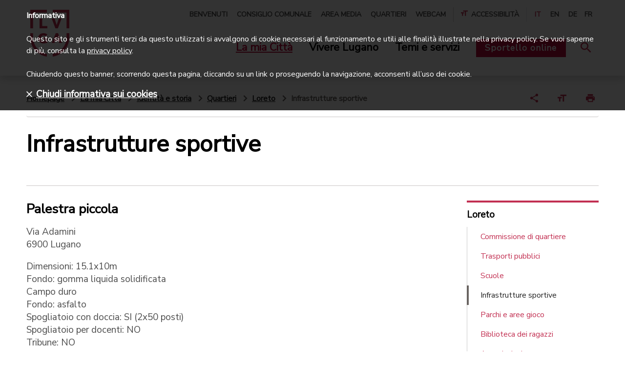

--- FILE ---
content_type: text/html;charset=UTF-8
request_url: https://www.lugano.ch/la-mia-citta/identita-e-storia/quartieri/loreto/infrastrutture-sportive.html
body_size: 11002
content:
<!doctype html>
<html lang="it">
<head>
<meta charset="utf-8">
<meta http-equiv="X-UA-Compatible" content="IE=edge,chrome=1">
<meta name="viewport" content="width=device-width, initial-scale=1">
<title>Infrastrutture sportive | lugano.ch</title>
<meta property="og:title" content="Infrastrutture sportive | lugano.ch">
<meta property="og:type" content="article">
<meta property="og:url" content="https://www.lugano.ch/la-mia-citta/identita-e-storia/quartieri/loreto/infrastrutture-sportive.html">
<meta property="og:site_name" content="lugano">
<meta property="og:description" content="">
<link rel="shortcut icon" href="/.resources/lugano/webresources/images/favicons/favicon.ico" type="image/x-icon">
<link rel="apple-touch-icon" sizes="180x180" href="/.resources/lugano/webresources/images/favicons/apple-icon-180x180.png">
<link rel="icon" type="image/png" sizes="32x32" href="/.resources/lugano/webresources/images/favicons/favicon-32x32.png">
<link rel="icon" type="image/png" sizes="16x16" href="/.resources/lugano/webresources/images/favicons/favicon-16x16.png">
<link rel="mask-icon" href="/.resources/lugano/webresources/images/favicons/safari-pinned-tab.svg" color="#C23052">
<meta name="msapplication-TileColor" content="#C23052">
<meta name="msapplication-TileImage" content="/.resources/lugano/webresources/images/favicons/ms-icon-144x144.png">
<meta name="theme-color" content="#C23052">
<meta name="msapplication-navbutton-color" content="#C23052">
<meta name="apple-mobile-web-app-status-bar-style" content="#C23052">
<meta itemprop="name" content="Infrastrutture sportive | lugano.ch">
<meta itemprop="description" content="">
<meta itemprop="image" content="">
<meta name="keywords" content="Infrastrutture sportive" />
<meta name="description" content="" />
<link rel="canonical" href="https://www.lugano.ch/la-mia-citta/identita-e-storia/quartieri/loreto/infrastrutture-sportive/">
<link rel="stylesheet" type="text/css" href="https://fonts.googleapis.com/css?family=Nunito|Nunito+Sans" media="all" />
<link rel="preload" href="/.resources/lugano/webresources/css/min/all.min~2025-10-22-10-30-10-053~cache.css" />
<link rel="stylesheet" type="text/css" href="/.resources/lugano/webresources/css/min/all.min~2025-10-22-10-30-10-053~cache.css" media="all" />
<link rel="stylesheet" type="text/css" href="/.resources/lugano/webresources/css/min/print~2025-10-22-10-30-10-057~cache.css" media="print" />
<link rel="preload" href="/.resources/lugano/webresources/js/min/all.min~2025-10-22-10-30-10-100~cache.js" />
<script src="https://maps.google.com/maps/api/js?key=AIzaSyBSEqCHHhaqvXTTXIbXfWhBFczi8mp-Fa4&amp;language=it" type="text/javascript"></script>
<script src="/.resources/lugano/webresources/js/min/jquery.min~2025-10-22-10-30-10-104~cache.js"></script>
<script>
var startPoint = "";
var contacts = new Array();
var clusterStyles = [
{
textColor: '#C23052',
url: '/.resources/lugano/webresources/images/googleMaps/markerclusterer/m1.png',
height: 59,
width: 48
}
];
var mcOptions = { zoomOnClick: true, maxZoom: 15, gridSize: 40, imagePath: "/.resources/lugano/webresources/images/googleMaps/markerclusterer/m", styles: clusterStyles };
var customIcons = {
contatto: {
icon: new google.maps.MarkerImage("/.resources/lugano/webresources/images/googleMaps/segnaposto.png", new google.maps.Size(36, 36), new google.maps.Point(0, 0), new google.maps.Point(18, 33))
}
};
</script>
<style>
@media (max-width: 1199px) {
.space-top {
padding-top: 3em;
}
.space-top-sm {
padding-top: 2em;
}
.space-top-xs {
padding-top: 1em;
}
.space-bottom-xs {
padding-bottom: 1em;
}
.space-bottom-sm {
padding-bottom: 2em;
}
.component {
margin-bottom: 3em;
}
.separator {
padding-bottom: 1.5em;
}
}
@media (max-width: 767px) {
.space-top {
padding-top: 2em;
}
.space-top-sm {
padding-top: 1.5em;
}
.space-top-xs {
padding-top: 0.75em;
}
.space-bottom-xs {
padding-bottom: 0.75em;
}
.space-bottom-sm {
padding-bottom: 1.5em;
}
.component {
margin-bottom: 2em;
}
.separator {
padding-bottom: 1em;
}
}
</style>
<!-- Google Tag Manager -->
<script>(function(w,d,s,l,i){w[l]=w[l]||[];w[l].push({'gtm.start':
new Date().getTime(),event:'gtm.js'});var f=d.getElementsByTagName(s)[0],
j=d.createElement(s),dl=l!='dataLayer'?'&l='+l:'';j.async=true;j.src=
'https://www.googletagmanager.com/gtm.js?id='+i+dl;f.parentNode.insertBefore(j,f);
})(window,document,'script','dataLayer','GTM-MQ2FWX6');</script>
<!-- End Google Tag Manager -->
<style>
@media screen and (max-width: 320px) {
.urgency {
max-height: 360px;
overflow: auto;
}
.urgency .text-xl {
font-size: 18px;
line-height: 22px;
}
.urgency .text-md p {
font-size: 16px;
line-height: 20px;
}
}
.ekko-lightbox-item .translate-page {
display: none;
}
</style>
<style>
.urgency {
z-index: 10001;
}
</style>
</head>
<body class="page">
<script type="text/javascript">
if (document.documentElement.lang == 'it') {
window.CHAT_WIDGET_CUSTOMIZATIONS = {
"title": "Chiedi all'assistente virtuale",
"description": "Risponde a domande sulla città e la sua amministrazione",
"chatButton": "Assistente",
"firstButton": "Consulenza in diretta",
"secondButton": "Chatta con l'AI",
"disclaimerText": "L'assistente virtuale può commettere errori. Considera di verificare le informazioni importanti.",
"termsText": "Termini e condizioni d'uso",
"termsUrl": "https://www.lugano.ch/chatbot/termini-condizioni-uso",
"privacyText": "Privacy policy",
"privacyUrl": "https://www.lugano.ch/chatbot/informativa-dati-personali",
"placeholderText": "Come posso aiutarti...",
"confirmationText": "Sei sicuro di voler chiudere la chat?",
"confirmationButtonText": "Chiudi chat",
"confirmationCancelButtonText": "Continua chat",
"feedbackTitle": "Condividi la tua esperienza",
"feedbackSubtitle": "Condividi la tua esperienza con il nostro chatbot.",
"feedbackRatingTitle": "Valuta l'esperienza di oggi con il chatbot.",
"feedbackDetailsLabel": "Condividi alcuni dettagli",
"feedbackSubmitButton": "Invia feedback",
"feedbackSkipButton": "Chiudi senza feedback",
"mobileNavChatbotText": "Chatbot",
"mobileNavSupportText": "Supporto",
"otherParams": {
"sidebar": {
"title": "Cerchi un altro tipo di aiuto?",
"bottomBox": {
"title": "Beta",
"description": "Il chatbot è attualmente in fase in beta. Stiamo lavorando per ottimizzare l'accuratezza delle risposte."
},
"widgets": [
{
"type": "adia",
"title": "Video consulenza",
"description": "Parla con il servizio di consulenza della Città di Lugano in diretta video",
"url": "https://lugano.adia.tv/",
"target": "_blank",
"onlineText": "Consulente online",
"offlineText": "Nessun consulente disponibile"
},
{
"type": "box",
"title": "I consigli di cittadini esperti",
"description": "Chatta con dei cittadini volontari per avere dei consigli pratici su come vivere bene Lugano",
"url": "https://chat.guuru.com/mylugano-ch?locale=it",
"target": "_blank"
},
{
"type": "link",
"title": "Vai alle Domande frequenti",
"url": "https://www.lugano.ch/contatti/faq",
"target": "_blank"
}
]
}
},
"language": "it"
};
}
if (document.documentElement.lang == 'en') {
window.CHAT_WIDGET_CUSTOMIZATIONS = {
"title": "Ask the virtual assistant",
"description": "Answers questions about the city and its administration",
"chatButton": "Assistant",
"firstButton": "Live consultation",
"secondButton": "Chat with the AI",
"disclaimerText": "The virtual assistant may make mistakes. Consider verifying important information.",
"termsText": "Terms and conditions",
"termsUrl": "https://www.lugano.ch/en/chatbot/termini-condizioni-uso",
"privacyText": "Privacy policy",
"privacyUrl": "https://www.lugano.ch/en/chatbot/informativa-dati-personali",
"placeholderText": "How can I help you...",
"confirmationText": "Are you sure you want to close the chat?",
"confirmationButtonText": "Close chat",
"confirmationCancelButtonText": "Continue chat",
"feedbackTitle": "Share your experience",
"feedbackSubtitle": "Share your experience with our chatbot.",
"feedbackRatingTitle": "Evaluate today's experience with the chatbot.",
"feedbackDetailsLabel": "Share some details",
"feedbackSubmitButton": "Submit survey",
"feedbackSkipButton": "Close without feedback",
"mobileNavChatbotText": "Chatbot",
"mobileNavSupportText": "Support",
"otherParams": {
"sidebar": {
"title": "Looking for a different kind of help?",
"bottomBox": {
"title": "Beta",
"description": "The chatbot is currently in beta. We are working to improve the accuracy of its responses."
},
"widgets": [
{
"type": "adia",
"title": "Video consultation",
"description": "Talk to the City of Lugano's consultation service via live video.",
"url": "https://lugano.adia.tv/",
"target": "_blank",
"onlineText": "Consultant available",
"offlineText": "Consultant not available"
},
{
"type": "box",
"title": "Tips from Experienced Citizens",
"description": "Chat with volunteer citizens to get practical tips on how to live well in Lugano.",
"url": "https://chat.guuru.com/mylugano-ch?locale=en",
"target": "_blank"
},
{
"type": "link",
"title": "Go to the Frequently Asked Questions",
"url": "https://www.lugano.ch/en/contatti/faq",
"target": "_blank"
}
]
}
},
"language": "en"
};
}
if (document.documentElement.lang == 'de') {
window.CHAT_WIDGET_CUSTOMIZATIONS = {
"title": "Frag den virtuellen Assistenten",
"description": "Antworten auf Fragen über die Stadt und ihre Verwaltung",
"chatButton": "Assistent",
"firstButton": "Live-Beratung",
"secondButton": "Chatten Sie mit KI",
"disclaimerText": "Der virtuelle Assistent kann Fehler machen. Überprüfen Sie wichtige Informationen.",
"termsText": "Nutzungsbedingungen",
"termsUrl": "https://www.lugano.ch/de/chatbot/termini-condizioni-uso",
"privacyText": "Datenschutzrichtlinie",
"privacyUrl": "https://www.lugano.ch/de/chatbot/informativa-dati-personali",
"placeholderText": "Wie kann ich Ihnen helfen...",
"confirmationText": "Sind Sie sicher, dass Sie den Chat schließen möchten?",
"confirmationButtonText": "Chat schließen",
"confirmationCancelButtonText": "Chat fortsetzen",
"feedbackTitle": "Teilen Sie Ihre Erfahrung",
"feedbackSubtitle": "Teilen Sie Ihre Erfahrung mit unserem Chatbot.",
"feedbackRatingTitle": "Bewerten Sie Ihre heutige Erfahrung mit dem Chatbot.",
"feedbackDetailsLabel": "Teilen Sie einige Details",
"feedbackSubmitButton": "Feedback senden",
"feedbackSkipButton": "Ohne Feedback schließen",
"mobileNavChatbotText": "Chatbot",
"mobileNavSupportText": "Support",
"otherParams": {
"sidebar": {
"title": "Suchen Sie eine andere Art von Hilfe?",
"bottomBox": {
"title": "Beta",
"description": "Der Chatbot befindet sich derzeit in der Beta-Phase. Wir arbeiten daran, die Genauigkeit der Antworten zu optimieren."
},
"widgets": [
{
"type": "adia",
"title": "Videoberatung",
"description": "Sprechen Sie mit dem Beratungsdienst der Stadt Lugano im Live-Video",
"url": "https://lugano.adia.tv/",
"target": "_blank",
"onlineText": "Berater online",
"offlineText": "Kein Berater verfügbar"
},
{
"type": "box",
"title": "Tipps von erfahrenen Bürgern",
"description": "Chatten Sie mit freiwilligen Bürgern, um praktische Ratschläge zu erhalten, wie Sie Lugano gut erleben können",
"url": "https://chat.guuru.com/mylugano-ch?locale=de",
"target": "_blank"
},
{
"type": "link",
"title": "Zu den Häufig gestellten Fragen",
"url": "https://www.lugano.ch/de/contatti/faq",
"target": "_blank"
}
]
}
},
"language": "de"
};
}
if (document.documentElement.lang == 'fr') {
window.CHAT_WIDGET_CUSTOMIZATIONS = {
"title": "Demande à l'assistant virtuel",
"description": "Réponses aux questions sur la ville et son administration",
"chatButton": "Assistant",
"firstButton": "Consultation en direct",
"secondButton": "Chattez avec l'IA",
"disclaimerText": "L'assistant virtuel peut commettre des erreurs. Pensez à vérifier les informations importantes.",
"termsText": "Conditions d'utilisation",
"termsUrl": "https://www.lugano.ch/fr/chatbot/termini-condizioni-uso",
"privacyText": "Politique de confidentialité",
"privacyUrl": "https://www.lugano.ch/fr/chatbot/informativa-dati-personali",
"placeholderText": "Comment puis-je vous aider...",
"confirmationText": "Êtes-vous sûr de vouloir fermer le chat?",
"confirmationButtonText": "Fermer le chat",
"confirmationCancelButtonText": "Continuer le chat",
"feedbackTitle": "Partagez votre expérience",
"feedbackSubtitle": "Partagez votre expérience avec notre chatbot.",
"feedbackRatingTitle": "Évaluez votre expérience d'aujourd'hui avec le chatbot.",
"feedbackDetailsLabel": "Partagez quelques détails",
"feedbackSubmitButton": "Envoyer le feedback",
"feedbackSkipButton": "Fermer sans feedback",
"mobileNavChatbotText": "Chatbot",
"mobileNavSupportText": "Assistance",
"otherParams": {
"sidebar": {
"title": "Vous cherchez un autre type d'aide?",
"bottomBox": {
"title": "Beta",
"description": "Le chatbot est actuellement en phase bêta. Nous travaillons pour optimiser la précision des réponses."
},
"widgets": [
{
"type": "adia",
"title": "Consultation vidéo",
"description": "Parlez avec le service de consultation de la Ville de Lugano en direct vidéo",
"url": "https://lugano.adia.tv/",
"target": "_blank",
"onlineText": "Consultant en ligne",
"offlineText": "Aucun consultant disponible"
},
{
"type": "box",
"title": "Les conseils de citoyens experts",
"description": "Chattez avec des citoyens volontaires pour obtenir des conseils pratiques sur comment bien vivre à Lugano",
"url": "https://chat.guuru.com/mylugano-ch?locale=fr",
"target": "_blank"
},
{
"type": "link",
"title": "Aller à la Foire aux questions",
"url": "https://www.lugano.ch/fr/contatti/faq",
"target": "_blank"
}
]
}
},
"language": "fr"
};
}
</script>
<script type="text/javascript" src="https://mylugano.app/original/js/lugano-chat-widget.js"></script>
<!-- Google Tag Manager (noscript) -->
<noscript><iframe src="https://www.googletagmanager.com/ns.html?id=GTM-MQ2FWX6"
height="0" width="0" style="display:none;visibility:hidden"></iframe></noscript>
<!-- End Google Tag Manager (noscript) -->
<nav id="menu" class="mm-menu d-none">
<ul>
<li><a href="/" title="Città di Lugano">Città di Lugano</a></li>
<li>
<a href="#" title="La mia Città">La mia Città</a>
<ul class="Vertical">
<li>
<a href="/la-mia-citta/amministrazione.html" title="Amministrazione">Amministrazione</a>
<ul class="Vertical">
<li>
<a href="/la-mia-citta/amministrazione/municipio.html" title="Municipio">Municipio</a>
</li>
<li>
<a href="/la-mia-citta/amministrazione/dicasteri-divisioni.html" title="Dicasteri e divisioni">Dicasteri e divisioni</a>
</li>
<li>
<a href="/la-mia-citta/amministrazione/albo-comunale.html" title="Albo comunale">Albo comunale</a>
</li>
<li>
<a href="/la-mia-citta/amministrazione/evoluzione-finanziaria.html" title="Evoluzione finanziaria">Evoluzione finanziaria</a>
</li>
<li>
<a href="/la-mia-citta/amministrazione/legislazione.html" title="Legislazione">Legislazione</a>
</li>
<li>
<a href="/la-mia-citta/amministrazione/Elezioni-e-votazioni.html" title="Elezioni e votazioni">Elezioni e votazioni</a>
</li>
<li>
<a href="/la-mia-citta/amministrazione/firma-elettronica.html" title="Firma elettronica">Firma elettronica</a>
</li>
</ul>
</li>
<li>
<a href="/la-mia-citta/sportelli-in-citta.html" title="Sportelli in città">Sportelli in città</a>
<ul class="Vertical">
<li>
<a href="/la-mia-citta/sportelli-in-citta/puntocitta.html" title="Puntocittà">Puntocittà</a>
</li>
<li>
<a href="/la-mia-citta/sportelli-in-citta/ufficio-stato-civile.html" title="Ufficio dello stato civile">Ufficio dello stato civile</a>
</li>
<li>
<a href="/la-mia-citta/sportelli-in-citta/Sportelli-Polizia.html" title="Sportelli Polizia">Sportelli Polizia</a>
</li>
<li>
<a href="/la-mia-citta/sportelli-in-citta/sportello-contribuzioni.html" title="Sportello contribuzioni">Sportello contribuzioni</a>
</li>
<li>
<a href="/la-mia-citta/sportelli-in-citta/uis-ufficio-intervento-sociale.html" title="Ufficio intervento sociale">Ufficio intervento sociale</a>
</li>
<li>
<a href="/la-mia-citta/sportelli-in-citta/accompagnamento-sociale.html" title="Accompagnamento sociale">Accompagnamento sociale</a>
</li>
<li>
<a href="/la-mia-citta/sportelli-in-citta/curatele.html" title="Curatele">Curatele</a>
</li>
<li>
<a href="/la-mia-citta/sportelli-in-citta/agenzia-avs.html" title="Agenzia AVS">Agenzia AVS</a>
</li>
<li>
<a href="/la-mia-citta/sportelli-in-citta/sportello-edilizia-privata.html" title="Sportello edilizia privata">Sportello edilizia privata</a>
</li>
<li>
<a href="/la-mia-citta/sportelli-in-citta/ufficio-conciliazione.html" title="Ufficio di conciliazione in materia di locazione">Ufficio di conciliazione in materia di locazione</a>
</li>
<li>
<a href="/la-mia-citta/sportelli-in-citta/sportello-energia.html" title="Sportello energia">Sportello energia</a>
</li>
<li>
<a href="/la-mia-citta/sportelli-in-citta/aziende-industriali-lugano.html" title="AIL-Aziende Industriali Lugano">AIL-Aziende Industriali Lugano</a>
</li>
</ul>
</li>
<li>
<a href="/la-mia-citta/la-citta-si-racconta.html" title="La città si racconta">La città si racconta</a>
<ul class="Vertical">
<li>
<a href="/la-mia-citta/la-citta-si-racconta/progetti.html" title="Progetti">Progetti</a>
</li>
<li>
<a href="/la-mia-citta/la-citta-si-racconta/campagne.html" title="Campagne">Campagne</a>
</li>
<li>
<a href="/la-mia-citta/la-citta-si-racconta/dati-statistiche.html" title="Dati e statistiche">Dati e statistiche</a>
</li>
<li>
<a href="/la-mia-citta/la-citta-si-racconta/storie-e-rubriche.html" title="Storie e rubriche">Storie e rubriche</a>
</li>
</ul>
</li>
<li>
<a href="/la-mia-citta/identita-e-storia.html" title="Identità e storia">Identità e storia</a>
<ul class="Vertical">
<li>
<a href="/la-mia-citta/identita-e-storia/visione-e-valori.html" title="Visione e valori">Visione e valori</a>
</li>
<li>
<a href="/la-mia-citta/identita-e-storia/corporate-identity.html" title="Corporate Identity">Corporate Identity</a>
</li>
<li>
<a href="/la-mia-citta/identita-e-storia/innovazione-digitale.html" title="Innovazione digitale">Innovazione digitale</a>
</li>
<li>
<a href="/la-mia-citta/identita-e-storia/riconoscimenti.html" title="Label e riconoscimenti">Label e riconoscimenti</a>
</li>
<li>
<a href="/la-mia-citta/identita-e-storia/storia.html" title="Storia">Storia</a>
</li>
<li>
<a href="/la-mia-citta/identita-e-storia/quartieri.html" title="Quartieri">Quartieri</a>
</li>
<li>
<a href="/la-mia-citta/identita-e-storia/patriziati.html" title="Patriziati">Patriziati</a>
</li>
<li>
<a href="/la-mia-citta/identita-e-storia/corpo-volontari.html" title="Corpo volontari luganesi">Corpo volontari luganesi</a>
</li>
</ul>
</li>
</ul>
</li>
<li>
<a href="#" title="Vivere Lugano">Vivere Lugano</a>
<ul class="Vertical">
<li>
<a href="/vivere-lugano/cultura-e-tempo-libero.html" title="Cultura e tempo libero">Cultura e tempo libero</a>
<ul class="Vertical">
<li>
<a href="/vivere-lugano/cultura-e-tempo-libero/centri-culturali.html" title="Centri culturali">Centri culturali</a>
</li>
<li>
<a href="/vivere-lugano/cultura-e-tempo-libero/musei.html" title="Musei">Musei</a>
</li>
<li>
<a href="/vivere-lugano/cultura-e-tempo-libero/biblioteche.html" title="Biblioteche">Biblioteche</a>
</li>
<li>
<a href="/vivere-lugano/cultura-e-tempo-libero/lidi-e-piscine.html" title="Lidi e piscine">Lidi e piscine</a>
</li>
<li>
<a href="/vivere-lugano/cultura-e-tempo-libero/parchi-aree-gioco.html" title="Parchi e aree gioco">Parchi e aree gioco</a>
</li>
<li>
<a href="/vivere-lugano/cultura-e-tempo-libero/mercati-mercatini.html" title="Mercati e mercatini">Mercati e mercatini</a>
</li>
<li>
<a href="/vivere-lugano/cultura-e-tempo-libero/mylugano.html" title="MyLugano">MyLugano</a>
</li>
<li>
<a href="/vivere-lugano/cultura-e-tempo-libero/turismo.html" title="Turismo">Turismo</a>
</li>
<li>
<a href="/vivere-lugano/cultura-e-tempo-libero/associazioni.html" title="Associazioni">Associazioni</a>
</li>
</ul>
</li>
<li>
<a href="/vivere-lugano/eventi.html" title="Eventi">Eventi</a>
<ul class="Vertical">
<li>
<a href="/vivere-lugano/eventi/LuganoEventi.html" title="Lugano Eventi">Lugano Eventi</a>
</li>
<li>
<a href="/vivere-lugano/eventi/sagre-quartiere.html" title="Sagre di quartiere">Sagre di quartiere</a>
</li>
<li>
<a href="/vivere-lugano/eventi/fiere.html" title="Fiere">Fiere</a>
</li>
<li>
<a href="/vivere-lugano/eventi/organizzare-evento.html" title="Organizzare un evento">Organizzare un evento</a>
</li>
<li>
<a href="/vivere-lugano/eventi/affitto-spazi-eventi.html" title="Affitto spazi per eventi">Affitto spazi per eventi</a>
</li>
<li>
<a href="/vivere-lugano/eventi/cerimonie.html" title="Cerimonie">Cerimonie</a>
</li>
<li>
<a href="/vivere-lugano/eventi/attivita-congressuale.html" title="Attività congressuale">Attività congressuale</a>
</li>
</ul>
</li>
<li>
<a href="/vivere-lugano/sport.html" title="Sport">Sport</a>
<ul class="Vertical">
<li>
<a href="/vivere-lugano/sport/infrastrutture-sportive.html" title="Infrastrutture sportive">Infrastrutture sportive</a>
</li>
<li>
<a href="/vivere-lugano/sport/societa-sportive.html" title="Società sportive">Società sportive</a>
</li>
<li>
<a href="/vivere-lugano/sport/manifestazioni-sportive.html" title="Manifestazioni sportive">Manifestazioni sportive</a>
</li>
</ul>
</li>
<li>
<a href="/vivere-lugano/muoversi-lugano.html" title="Muoversi a Lugano">Muoversi a Lugano</a>
<ul class="Vertical">
<li>
<a href="/vivere-lugano/muoversi-lugano/posteggi.html" title="Posteggi">Posteggi</a>
</li>
<li>
<a href="/vivere-lugano/muoversi-lugano/lugano-a-piedi.html" title="Lugano a piedi">Lugano a piedi</a>
</li>
<li>
<a href="/vivere-lugano/muoversi-lugano/bicicletta.html" title="Bicicletta">Bicicletta</a>
</li>
<li>
<a href="/vivere-lugano/muoversi-lugano/auto.html" title="Auto">Auto</a>
</li>
<li>
<a href="/vivere-lugano/muoversi-lugano/biglietti-offerte.html" title="Biglietti e offerte">Biglietti e offerte</a>
</li>
<li>
<a href="/vivere-lugano/muoversi-lugano/mobilita-aziendale.html" title="Mobilità aziendale">Mobilità aziendale</a>
</li>
<li>
<a href="/vivere-lugano/muoversi-lugano/arrivare-a-lugano.html" title="Arrivare a Lugano">Arrivare a Lugano</a>
</li>
<li>
<a href="/vivere-lugano/muoversi-lugano/trasporti-pubblici.html" title="Trasporti pubblici">Trasporti pubblici</a>
</li>
</ul>
</li>
</ul>
</li>
<li>
<a href="#" title="Temi e servizi">Temi e servizi</a>
<ul class="Vertical">
<li>
<a href="/temi-servizi/sociale.html" title="Sociale">Sociale</a>
<ul class="Vertical">
<li>
<a href="/temi-servizi/sociale/prestazioni-sociali.html" title="Prestazioni sociali">Prestazioni sociali</a>
</li>
<li>
<a href="/temi-servizi/sociale/prevenzione.html" title="Prevenzione">Prevenzione</a>
</li>
<li>
<a href="/temi-servizi/sociale/sostegno-finanziario.html" title="Sostegno finanziario">Sostegno finanziario</a>
</li>
<li>
<a href="/temi-servizi/sociale/associazioni-sociale.html" title="Associazioni">Associazioni</a>
</li>
<li>
<a href="/temi-servizi/sociale/volontariato.html" title="Volontariato">Volontariato</a>
</li>
<li>
<a href="/temi-servizi/sociale/disabili.html" title="Disabili">Disabili</a>
</li>
<li>
<a href="/temi-servizi/sociale/famiglie-ragazzi.html" title="Famiglie e ragazzi">Famiglie e ragazzi</a>
</li>
<li>
<a href="/temi-servizi/sociale/anziani.html" title="Anziani">Anziani</a>
</li>
<li>
<a href="/temi-servizi/sociale/stranieri.html" title="Stranieri">Stranieri</a>
</li>
</ul>
</li>
<li>
<a href="/temi-servizi/scuola-formazione.html" title="Scuole e formazione">Scuole e formazione</a>
<ul class="Vertical">
<li>
<a href="/temi-servizi/scuola-formazione/studiare-lugano.html" title="Studiare a Lugano">Studiare a Lugano</a>
</li>
<li>
<a href="/temi-servizi/scuola-formazione/calendario-scolastico.html" title="Calendario scolastico">Calendario scolastico</a>
</li>
<li>
<a href="/temi-servizi/scuola-formazione/scuole.html" title="Scuole">Scuole</a>
</li>
<li>
<a href="/temi-servizi/scuola-formazione/mensa-attivita-extrascolastiche.html" title="Mensa e attività extrascolastiche">Mensa e attività extrascolastiche</a>
</li>
<li>
<a href="/temi-servizi/scuola-formazione/apprendistato.html" title="Apprendistato">Apprendistato</a>
</li>
<li>
<a href="/temi-servizi/scuola-formazione/sostegno-studio.html" title="Sostegno allo studio">Sostegno allo studio</a>
</li>
<li>
<a href="/temi-servizi/scuola-formazione/orientamento-formativo.html" title="Orientamento formativo">Orientamento formativo</a>
</li>
<li>
<a href="/temi-servizi/scuola-formazione/stage.html" title="Stage">Stage</a>
</li>
</ul>
</li>
<li>
<a href="/temi-servizi/lavoro-e-impresa.html" title="Lavoro e impresa">Lavoro e impresa</a>
<ul class="Vertical">
<li>
<a href="/temi-servizi/lavoro-e-impresa/concorsi-pubblici-posti-lavoro.html" title="Concorsi di lavoro">Concorsi di lavoro</a>
</li>
<li>
<a href="/temi-servizi/lavoro-e-impresa/trovare-lavoro.html" title="Trovare lavoro">Trovare lavoro</a>
</li>
<li>
<a href="/temi-servizi/lavoro-e-impresa/concorsi-per-aziende.html" title="Concorsi per aziende">Concorsi per aziende</a>
</li>
<li>
<a href="/temi-servizi/lavoro-e-impresa/imprese.html" title="Imprese">Imprese</a>
</li>
<li>
<a href="/temi-servizi/lavoro-e-impresa/fatture.html" title="Fatture">Fatture</a>
</li>
<li>
<a href="/temi-servizi/lavoro-e-impresa/ricerca-preselezione-personale.html" title="Ricerca di personale">Ricerca di personale</a>
</li>
<li>
<a href="/temi-servizi/lavoro-e-impresa/imposte.html" title="Imposte">Imposte</a>
</li>
</ul>
</li>
<li>
<a href="/temi-servizi/salute-sicurezza.html" title="Salute e sicurezza">Salute e sicurezza</a>
<ul class="Vertical">
<li>
<a href="/temi-servizi/salute-sicurezza/polizia.html" title="Polizia">Polizia</a>
</li>
<li>
<a href="/temi-servizi/salute-sicurezza/Corpo-civici-pompieri.html" title="Corpo civici pompieri">Corpo civici pompieri</a>
</li>
<li>
<a href="/temi-servizi/salute-sicurezza/salvataggio-acqua.html" title="Salvataggio in acqua">Salvataggio in acqua</a>
</li>
<li>
<a href="/temi-servizi/salute-sicurezza/violenza-domestica.html" title="Violenza domestica">Violenza domestica</a>
</li>
<li>
<a href="/temi-servizi/salute-sicurezza/misure-prevenzione.html" title="Misure di prevenzione">Misure di prevenzione</a>
</li>
<li>
<a href="/temi-servizi/salute-sicurezza/educazione-stradale.html" title="Educazione stradale">Educazione stradale</a>
</li>
<li>
<a href="/temi-servizi/salute-sicurezza/salute.html" title="Salute">Salute</a>
</li>
</ul>
</li>
<li>
<a href="/temi-servizi/territorio-e-mobilita.html" title="Territorio e mobilità">Territorio e mobilità</a>
<ul class="Vertical">
<li>
<a href="/temi-servizi/territorio-e-mobilita/pianificazione.html" title="Pianificazione">Pianificazione</a>
</li>
<li>
<a href="/temi-servizi/territorio-e-mobilita/mobilita.html" title="Mobilità">Mobilità</a>
</li>
<li>
<a href="/temi-servizi/territorio-e-mobilita/edilizia.html" title="Edilizia">Edilizia</a>
</li>
</ul>
</li>
<li>
<a href="/temi-servizi/energia-ambiente.html" title="Energia e ambiente">Energia e ambiente</a>
<ul class="Vertical">
<li>
<a href="/temi-servizi/energia-ambiente/energia.html" title="Energia">Energia</a>
</li>
<li>
<a href="/temi-servizi/energia-ambiente/citta-verde.html" title="Città verde">Città verde</a>
</li>
<li>
<a href="/temi-servizi/energia-ambiente/rifiuti.html" title="Rifiuti">Rifiuti</a>
</li>
<li>
<a href="/temi-servizi/energia-ambiente/dati-ambientali.html" title="Dati ambientali">Dati ambientali</a>
</li>
</ul>
</li>
</ul>
</li>
<li class="mm-button-container">
<a class="servizi d-inline-block" href="https://egov.lugano.ch" target="_blank" title="Sportello online">Sportello online</a>
</li>
<li class="li-meta-nav"><a href="/benvenuti.html" title="Benvenuti">Benvenuti</a></li>
<li class="li-meta-nav"><a href="/consiglio-comunale.html" title="Consiglio comunale">Consiglio comunale</a></li>
<li class="li-meta-nav"><a href="/area-stampa.html" title="Area media">Area media</a></li>
<li class="li-meta-nav"><a href="/la-mia-citta/identita-e-storia/quartieri.html" title="Quartieri">Quartieri</a></li>
<li class="li-meta-nav"><a href="/webcam.html" title="Webcam">Webcam</a></li>
<li id="mm-selection" class="meta-nav w-100 d-none"></li>
<li class="li-meta-nav language-nav mt-4">
<a class="text-center color-red" title="italiano">IT</a>
<a class="text-center" href="/en/la-mia-citta/identita-e-storia/quartieri/loreto/infrastrutture-sportive.html" title="english">EN</a>
<a class="text-center" href="/de/la-mia-citta/identita-e-storia/quartieri/loreto/infrastrutture-sportive.html" title="deutsch">DE</a>
<a class="text-center" href="/fr/la-mia-citta/identita-e-storia/quartieri/loreto/infrastrutture-sportive.html" title="français">FR</a>
</li>
</ul>
</nav>
<div>
<div id="search-mobile" class="fixed-top background-white w-100 d-none search-layer">
<div class="container large-container search-bar">
<h4>Cerca nel sito</h4>
<form class="d-flex window-xs-2" action="/tools/search-results.html" method="get">
<input type="hidden" name="category" value="">
<input type="text" name="search_text" placeholder="Servizi, argomenti, luoghi...">
<button class="btn small d-none d-md-inline-block" type="submit"><i class="icon-search color-white"></i>Cerca</button>
<button class="btn text-center d-md-none color-white" type="submit"><i class="icon-search color-white p-0 fa-2x"></i></button>
</form>
</div>
</div>
<header class="fixed-top transition-fast background-white shadow">
<nav class="main-nav">
<div class="container large-container">
<div class="d-flex justify-content-lg-between justify-content-xl-between align-items-center">
<div class="container-logos">
<a href="/" title="Città di Lugano"><span class="ico-comunelugano color-red position-absolute"></span></a>
<button class="hamburger hamburger--collapse d-lg-none" type="button">
<span class="hamburger-box">
<span class="hamburger-inner"></span>
</span>
</button>
<a class="icon-search-link hide-print" href="#" title="Cerca"><span class="icon-search color-red float-right"></span></a>
</div>
<div class="d-none d-lg-block d-xl-block hide-print">
<div class="d-flex justify-content-end">
<ul class="meta-nav list-unstyled my-0 text-right float-none">
<li class="d-inline-block">
<a href="/benvenuti.html" title="Benvenuti">Benvenuti</a></li>
<li class="d-inline-block">
<a href="/consiglio-comunale.html" title="Consiglio comunale">Consiglio comunale</a></li>
<li class="d-inline-block">
<a href="/area-stampa.html" title="Area media">Area media</a></li>
<li class="d-inline-block">
<a href="/la-mia-citta/identita-e-storia/quartieri.html" title="Quartieri">Quartieri</a></li>
<li class="d-inline-block">
<a href="/webcam.html" title="Webcam">Webcam</a></li>
<li class="d-inline-block accessibily"><a class="pr-0" href="#" title="Accessibilit&agrave;"><span class="ico-format-size color-red"></span><span class="title">Accessibilit&agrave;</span></a></li>
</ul> <ul class="meta-nav language-nav list-unstyled my-0 text-right float-none">
<li class="d-inline-block border-left pl-3 ml-0"><a class="color-red" title="italiano">it</a></li>
<li class="d-inline-block"><a href="/en/la-mia-citta/identita-e-storia/quartieri/loreto/infrastrutture-sportive.html" title="english">en</a></li>
<li class="d-inline-block"><a href="/de/la-mia-citta/identita-e-storia/quartieri/loreto/infrastrutture-sportive.html" title="deutsch">de</a></li>
<li class="d-inline-block"><a href="/fr/la-mia-citta/identita-e-storia/quartieri/loreto/infrastrutture-sportive.html" title="français">fr</a></li>
</ul>
</div>
<ul class="main-menu list-unstyled my-0 text-right yamm">
<li class="d-inline-block level-1 active dropdown yamm-fw">
<a class="dropdown-title" href="/la-mia-citta.html" title="La mia Città"><span>La mia Città</span></a>
<div class="dropdown-menu">
<div class="container large-container">
<div class="text-right mb-sm">
<a href="#" class="close-dropdown color-red" title="Chiudi"><strong>Chiudi<span class="icon ico-clear d-inline-block"></span></strong></a>
</div>
<div class="row">
<div class="col-6">
<div class="mb-sm pt-sm border-top1">
<div class="row">
<div class="col-6">
<a class="arrow-menu" href="/la-mia-citta/amministrazione.html" title="Amministrazione"><h3>Amministrazione<span class="icon ico-chevron-right"></span></h3></a>
</div>
<div class="col-6">
<ul class="list-unstyled">
<li>
<a href="/la-mia-citta/amministrazione/municipio.html" title="Municipio">Municipio</a>
</li>
<li>
<a href="/la-mia-citta/amministrazione/dicasteri-divisioni.html" title="Dicasteri e divisioni">Dicasteri e divisioni</a>
</li>
<li>
<a href="/la-mia-citta/amministrazione/albo-comunale.html" title="Albo comunale">Albo comunale</a>
</li>
<li>
<a href="/la-mia-citta/amministrazione/evoluzione-finanziaria.html" title="Evoluzione finanziaria">Evoluzione finanziaria</a>
</li>
<li>
<a href="/la-mia-citta/amministrazione/legislazione.html" title="Legislazione">Legislazione</a>
</li>
<li>
<a href="/la-mia-citta/amministrazione/Elezioni-e-votazioni.html" title="Elezioni e votazioni">Elezioni e votazioni</a>
</li>
<li>
<a href="/la-mia-citta/amministrazione/firma-elettronica.html" title="Firma elettronica">Firma elettronica</a>
</li>
</ul>
</div>
</div>
</div>
</div>
<div class="col-6">
<div class="mb-sm pt-sm border-top1">
<div class="row">
<div class="col-6">
<a class="arrow-menu" href="/la-mia-citta/sportelli-in-citta.html" title="Sportelli in città"><h3>Sportelli in città<span class="icon ico-chevron-right"></span></h3></a>
</div>
<div class="col-6">
<ul class="list-unstyled">
<li>
<a href="/la-mia-citta/sportelli-in-citta/puntocitta.html" title="Puntocittà">Puntocittà</a>
</li>
<li>
<a href="/la-mia-citta/sportelli-in-citta/ufficio-stato-civile.html" title="Ufficio dello stato civile">Ufficio dello stato civile</a>
</li>
<li>
<a href="/la-mia-citta/sportelli-in-citta/Sportelli-Polizia.html" title="Sportelli Polizia">Sportelli Polizia</a>
</li>
<li>
<a href="/la-mia-citta/sportelli-in-citta/sportello-contribuzioni.html" title="Sportello contribuzioni">Sportello contribuzioni</a>
</li>
<li>
<a href="/la-mia-citta/sportelli-in-citta/uis-ufficio-intervento-sociale.html" title="Ufficio intervento sociale">Ufficio intervento sociale</a>
</li>
<li>
<a href="/la-mia-citta/sportelli-in-citta/accompagnamento-sociale.html" title="Accompagnamento sociale">Accompagnamento sociale</a>
</li>
<li>
<a href="/la-mia-citta/sportelli-in-citta/curatele.html" title="Curatele">Curatele</a>
</li>
<li>
<a href="/la-mia-citta/sportelli-in-citta/agenzia-avs.html" title="Agenzia AVS">Agenzia AVS</a>
</li>
<li>
<a href="/la-mia-citta/sportelli-in-citta/sportello-edilizia-privata.html" title="Sportello edilizia privata">Sportello edilizia privata</a>
</li>
<li>
<a href="/la-mia-citta/sportelli-in-citta/ufficio-conciliazione.html" title="Ufficio di conciliazione in materia di locazione">Ufficio di conciliazione in materia di locazione</a>
</li>
<li>
<a href="/la-mia-citta/sportelli-in-citta/sportello-energia.html" title="Sportello energia">Sportello energia</a>
</li>
<li>
<a href="/la-mia-citta/sportelli-in-citta/aziende-industriali-lugano.html" title="AIL-Aziende Industriali Lugano">AIL-Aziende Industriali Lugano</a>
</li>
</ul>
</div>
</div>
</div>
</div>
<div class="col-6">
<div class="mb-sm pt-sm border-top1">
<div class="row">
<div class="col-6">
<a class="arrow-menu" href="/la-mia-citta/la-citta-si-racconta.html" title="La città si racconta"><h3>La città si racconta<span class="icon ico-chevron-right"></span></h3></a>
</div>
<div class="col-6">
<ul class="list-unstyled">
<li>
<a href="/la-mia-citta/la-citta-si-racconta/progetti.html" title="Progetti">Progetti</a>
</li>
<li>
<a href="/la-mia-citta/la-citta-si-racconta/campagne.html" title="Campagne">Campagne</a>
</li>
<li>
<a href="/la-mia-citta/la-citta-si-racconta/dati-statistiche.html" title="Dati e statistiche">Dati e statistiche</a>
</li>
<li>
<a href="/la-mia-citta/la-citta-si-racconta/storie-e-rubriche.html" title="Storie e rubriche">Storie e rubriche</a>
</li>
</ul>
</div>
</div>
</div>
</div>
<div class="col-6">
<div class="mb-sm pt-sm border-top1">
<div class="row">
<div class="col-6">
<a class="arrow-menu" href="/la-mia-citta/identita-e-storia.html" title="Identità e storia"><h3>Identità e storia<span class="icon ico-chevron-right"></span></h3></a>
</div>
<div class="col-6">
<ul class="list-unstyled">
<li>
<a href="/la-mia-citta/identita-e-storia/visione-e-valori.html" title="Visione e valori">Visione e valori</a>
</li>
<li>
<a href="/la-mia-citta/identita-e-storia/corporate-identity.html" title="Corporate Identity">Corporate Identity</a>
</li>
<li>
<a href="/la-mia-citta/identita-e-storia/innovazione-digitale.html" title="Innovazione digitale">Innovazione digitale</a>
</li>
<li>
<a href="/la-mia-citta/identita-e-storia/riconoscimenti.html" title="Label e riconoscimenti">Label e riconoscimenti</a>
</li>
<li>
<a href="/la-mia-citta/identita-e-storia/storia.html" title="Storia">Storia</a>
</li>
<li>
<a class="active" href="/la-mia-citta/identita-e-storia/quartieri.html" title="Quartieri">Quartieri</a>
</li>
<li>
<a href="/la-mia-citta/identita-e-storia/patriziati.html" title="Patriziati">Patriziati</a>
</li>
<li>
<a href="/la-mia-citta/identita-e-storia/corpo-volontari.html" title="Corpo volontari luganesi">Corpo volontari luganesi</a>
</li>
</ul>
</div>
</div>
</div>
</div>
</div>
</div>
</div>
</li>
<li class="d-inline-block level-1 dropdown yamm-fw">
<a class="dropdown-title" href="/vivere-lugano.html" title="Vivere Lugano"><span>Vivere Lugano</span></a>
<div class="dropdown-menu">
<div class="container large-container">
<div class="text-right mb-sm">
<a href="#" class="close-dropdown color-red" title="Chiudi"><strong>Chiudi<span class="icon ico-clear d-inline-block"></span></strong></a>
</div>
<div class="row">
<div class="col-6">
<div class="mb-sm pt-sm border-top1">
<div class="row">
<div class="col-6">
<a class="arrow-menu" href="/vivere-lugano/cultura-e-tempo-libero.html" title="Cultura e tempo libero"><h3>Cultura e tempo libero<span class="icon ico-chevron-right"></span></h3></a>
</div>
<div class="col-6">
<ul class="list-unstyled">
<li>
<a href="/vivere-lugano/cultura-e-tempo-libero/centri-culturali.html" title="Centri culturali">Centri culturali</a>
</li>
<li>
<a href="/vivere-lugano/cultura-e-tempo-libero/musei.html" title="Musei">Musei</a>
</li>
<li>
<a href="/vivere-lugano/cultura-e-tempo-libero/biblioteche.html" title="Biblioteche">Biblioteche</a>
</li>
<li>
<a href="/vivere-lugano/cultura-e-tempo-libero/lidi-e-piscine.html" title="Lidi e piscine">Lidi e piscine</a>
</li>
<li>
<a href="/vivere-lugano/cultura-e-tempo-libero/parchi-aree-gioco.html" title="Parchi e aree gioco">Parchi e aree gioco</a>
</li>
<li>
<a href="/vivere-lugano/cultura-e-tempo-libero/mercati-mercatini.html" title="Mercati e mercatini">Mercati e mercatini</a>
</li>
<li>
<a href="/vivere-lugano/cultura-e-tempo-libero/mylugano.html" title="MyLugano">MyLugano</a>
</li>
<li>
<a href="/vivere-lugano/cultura-e-tempo-libero/turismo.html" title="Turismo">Turismo</a>
</li>
<li>
<a href="/vivere-lugano/cultura-e-tempo-libero/associazioni.html" title="Associazioni">Associazioni</a>
</li>
</ul>
</div>
</div>
</div>
</div>
<div class="col-6">
<div class="mb-sm pt-sm border-top1">
<div class="row">
<div class="col-6">
<a class="arrow-menu" href="/vivere-lugano/eventi.html" title="Eventi"><h3>Eventi<span class="icon ico-chevron-right"></span></h3></a>
</div>
<div class="col-6">
<ul class="list-unstyled">
<li>
<a href="/vivere-lugano/eventi/LuganoEventi.html" title="Lugano Eventi">Lugano Eventi</a>
</li>
<li>
<a href="/vivere-lugano/eventi/sagre-quartiere.html" title="Sagre di quartiere">Sagre di quartiere</a>
</li>
<li>
<a href="/vivere-lugano/eventi/fiere.html" title="Fiere">Fiere</a>
</li>
<li>
<a href="/vivere-lugano/eventi/organizzare-evento.html" title="Organizzare un evento">Organizzare un evento</a>
</li>
<li>
<a href="/vivere-lugano/eventi/affitto-spazi-eventi.html" title="Affitto spazi per eventi">Affitto spazi per eventi</a>
</li>
<li>
<a href="/vivere-lugano/eventi/cerimonie.html" title="Cerimonie">Cerimonie</a>
</li>
<li>
<a href="/vivere-lugano/eventi/attivita-congressuale.html" title="Attività congressuale">Attività congressuale</a>
</li>
</ul>
</div>
</div>
</div>
</div>
<div class="col-6">
<div class="mb-sm pt-sm border-top1">
<div class="row">
<div class="col-6">
<a class="arrow-menu" href="/vivere-lugano/sport.html" title="Sport"><h3>Sport<span class="icon ico-chevron-right"></span></h3></a>
</div>
<div class="col-6">
<ul class="list-unstyled">
<li>
<a href="/vivere-lugano/sport/infrastrutture-sportive.html" title="Infrastrutture sportive">Infrastrutture sportive</a>
</li>
<li>
<a href="/vivere-lugano/sport/societa-sportive.html" title="Società sportive">Società sportive</a>
</li>
<li>
<a href="/vivere-lugano/sport/manifestazioni-sportive.html" title="Manifestazioni sportive">Manifestazioni sportive</a>
</li>
</ul>
</div>
</div>
</div>
</div>
<div class="col-6">
<div class="mb-sm pt-sm border-top1">
<div class="row">
<div class="col-6">
<a class="arrow-menu" href="/vivere-lugano/muoversi-lugano.html" title="Muoversi a Lugano"><h3>Muoversi a Lugano<span class="icon ico-chevron-right"></span></h3></a>
</div>
<div class="col-6">
<ul class="list-unstyled">
<li>
<a href="/vivere-lugano/muoversi-lugano/posteggi.html" title="Posteggi">Posteggi</a>
</li>
<li>
<a href="/vivere-lugano/muoversi-lugano/lugano-a-piedi.html" title="Lugano a piedi">Lugano a piedi</a>
</li>
<li>
<a href="/vivere-lugano/muoversi-lugano/bicicletta.html" title="Bicicletta">Bicicletta</a>
</li>
<li>
<a href="/vivere-lugano/muoversi-lugano/auto.html" title="Auto">Auto</a>
</li>
<li>
<a href="/vivere-lugano/muoversi-lugano/biglietti-offerte.html" title="Biglietti e offerte">Biglietti e offerte</a>
</li>
<li>
<a href="/vivere-lugano/muoversi-lugano/mobilita-aziendale.html" title="Mobilità aziendale">Mobilità aziendale</a>
</li>
<li>
<a href="/vivere-lugano/muoversi-lugano/arrivare-a-lugano.html" title="Arrivare a Lugano">Arrivare a Lugano</a>
</li>
<li>
<a href="/vivere-lugano/muoversi-lugano/trasporti-pubblici.html" title="Trasporti pubblici">Trasporti pubblici</a>
</li>
</ul>
</div>
</div>
</div>
</div>
</div>
</div>
</div>
</li>
<li class="d-inline-block level-1 dropdown yamm-fw">
<a class="dropdown-title" href="/temi-servizi.html" title="Temi e servizi"><span>Temi e servizi</span></a>
<div class="dropdown-menu">
<div class="container large-container">
<div class="text-right mb-sm">
<a href="#" class="close-dropdown color-red" title="Chiudi"><strong>Chiudi<span class="icon ico-clear d-inline-block"></span></strong></a>
</div>
<div class="row">
<div class="col-6">
<div class="mb-sm pt-sm border-top1">
<div class="row">
<div class="col-6">
<a class="arrow-menu" href="/temi-servizi/sociale.html" title="Sociale"><h3>Sociale<span class="icon ico-chevron-right"></span></h3></a>
</div>
<div class="col-6">
<ul class="list-unstyled">
<li>
<a href="/temi-servizi/sociale/prestazioni-sociali.html" title="Prestazioni sociali">Prestazioni sociali</a>
</li>
<li>
<a href="/temi-servizi/sociale/prevenzione.html" title="Prevenzione">Prevenzione</a>
</li>
<li>
<a href="/temi-servizi/sociale/sostegno-finanziario.html" title="Sostegno finanziario">Sostegno finanziario</a>
</li>
<li>
<a href="/temi-servizi/sociale/associazioni-sociale.html" title="Associazioni">Associazioni</a>
</li>
<li>
<a href="/temi-servizi/sociale/volontariato.html" title="Volontariato">Volontariato</a>
</li>
<li>
<a href="/temi-servizi/sociale/disabili.html" title="Disabili">Disabili</a>
</li>
<li>
<a href="/temi-servizi/sociale/famiglie-ragazzi.html" title="Famiglie e ragazzi">Famiglie e ragazzi</a>
</li>
<li>
<a href="/temi-servizi/sociale/anziani.html" title="Anziani">Anziani</a>
</li>
<li>
<a href="/temi-servizi/sociale/stranieri.html" title="Stranieri">Stranieri</a>
</li>
</ul>
</div>
</div>
</div>
</div>
<div class="col-6">
<div class="mb-sm pt-sm border-top1">
<div class="row">
<div class="col-6">
<a class="arrow-menu" href="/temi-servizi/scuola-formazione.html" title="Scuole e formazione"><h3>Scuole e formazione<span class="icon ico-chevron-right"></span></h3></a>
</div>
<div class="col-6">
<ul class="list-unstyled">
<li>
<a href="/temi-servizi/scuola-formazione/studiare-lugano.html" title="Studiare a Lugano">Studiare a Lugano</a>
</li>
<li>
<a href="/temi-servizi/scuola-formazione/calendario-scolastico.html" title="Calendario scolastico">Calendario scolastico</a>
</li>
<li>
<a href="/temi-servizi/scuola-formazione/scuole.html" title="Scuole">Scuole</a>
</li>
<li>
<a href="/temi-servizi/scuola-formazione/mensa-attivita-extrascolastiche.html" title="Mensa e attività extrascolastiche">Mensa e attività extrascolastiche</a>
</li>
<li>
<a href="/temi-servizi/scuola-formazione/apprendistato.html" title="Apprendistato">Apprendistato</a>
</li>
<li>
<a href="/temi-servizi/scuola-formazione/sostegno-studio.html" title="Sostegno allo studio">Sostegno allo studio</a>
</li>
<li>
<a href="/temi-servizi/scuola-formazione/orientamento-formativo.html" title="Orientamento formativo">Orientamento formativo</a>
</li>
<li>
<a href="/temi-servizi/scuola-formazione/stage.html" title="Stage">Stage</a>
</li>
</ul>
</div>
</div>
</div>
</div>
<div class="col-6">
<div class="mb-sm pt-sm border-top1">
<div class="row">
<div class="col-6">
<a class="arrow-menu" href="/temi-servizi/lavoro-e-impresa.html" title="Lavoro e impresa"><h3>Lavoro e impresa<span class="icon ico-chevron-right"></span></h3></a>
</div>
<div class="col-6">
<ul class="list-unstyled">
<li>
<a href="/temi-servizi/lavoro-e-impresa/concorsi-pubblici-posti-lavoro.html" title="Concorsi di lavoro">Concorsi di lavoro</a>
</li>
<li>
<a href="/temi-servizi/lavoro-e-impresa/trovare-lavoro.html" title="Trovare lavoro">Trovare lavoro</a>
</li>
<li>
<a href="/temi-servizi/lavoro-e-impresa/concorsi-per-aziende.html" title="Concorsi per aziende">Concorsi per aziende</a>
</li>
<li>
<a href="/temi-servizi/lavoro-e-impresa/imprese.html" title="Imprese">Imprese</a>
</li>
<li>
<a href="/temi-servizi/lavoro-e-impresa/fatture.html" title="Fatture">Fatture</a>
</li>
<li>
<a href="/temi-servizi/lavoro-e-impresa/ricerca-preselezione-personale.html" title="Ricerca di personale">Ricerca di personale</a>
</li>
<li>
<a href="/temi-servizi/lavoro-e-impresa/imposte.html" title="Imposte">Imposte</a>
</li>
</ul>
</div>
</div>
</div>
</div>
<div class="col-6">
<div class="mb-sm pt-sm border-top1">
<div class="row">
<div class="col-6">
<a class="arrow-menu" href="/temi-servizi/salute-sicurezza.html" title="Salute e sicurezza"><h3>Salute e sicurezza<span class="icon ico-chevron-right"></span></h3></a>
</div>
<div class="col-6">
<ul class="list-unstyled">
<li>
<a href="/temi-servizi/salute-sicurezza/polizia.html" title="Polizia">Polizia</a>
</li>
<li>
<a href="/temi-servizi/salute-sicurezza/Corpo-civici-pompieri.html" title="Corpo civici pompieri">Corpo civici pompieri</a>
</li>
<li>
<a href="/temi-servizi/salute-sicurezza/salvataggio-acqua.html" title="Salvataggio in acqua">Salvataggio in acqua</a>
</li>
<li>
<a href="/temi-servizi/salute-sicurezza/violenza-domestica.html" title="Violenza domestica">Violenza domestica</a>
</li>
<li>
<a href="/temi-servizi/salute-sicurezza/misure-prevenzione.html" title="Misure di prevenzione">Misure di prevenzione</a>
</li>
<li>
<a href="/temi-servizi/salute-sicurezza/educazione-stradale.html" title="Educazione stradale">Educazione stradale</a>
</li>
<li>
<a href="/temi-servizi/salute-sicurezza/salute.html" title="Salute">Salute</a>
</li>
</ul>
</div>
</div>
</div>
</div>
<div class="col-6">
<div class="mb-sm pt-sm border-top1">
<div class="row">
<div class="col-6">
<a class="arrow-menu" href="/temi-servizi/territorio-e-mobilita.html" title="Territorio e mobilità"><h3>Territorio e mobilità<span class="icon ico-chevron-right"></span></h3></a>
</div>
<div class="col-6">
<ul class="list-unstyled">
<li>
<a href="/temi-servizi/territorio-e-mobilita/pianificazione.html" title="Pianificazione">Pianificazione</a>
</li>
<li>
<a href="/temi-servizi/territorio-e-mobilita/mobilita.html" title="Mobilità">Mobilità</a>
</li>
<li>
<a href="/temi-servizi/territorio-e-mobilita/edilizia.html" title="Edilizia">Edilizia</a>
</li>
</ul>
</div>
</div>
</div>
</div>
<div class="col-6">
<div class="mb-sm pt-sm border-top1">
<div class="row">
<div class="col-6">
<a class="arrow-menu" href="/temi-servizi/energia-ambiente.html" title="Energia e ambiente"><h3>Energia e ambiente<span class="icon ico-chevron-right"></span></h3></a>
</div>
<div class="col-6">
<ul class="list-unstyled">
<li>
<a href="/temi-servizi/energia-ambiente/energia.html" title="Energia">Energia</a>
</li>
<li>
<a href="/temi-servizi/energia-ambiente/citta-verde.html" title="Città verde">Città verde</a>
</li>
<li>
<a href="/temi-servizi/energia-ambiente/rifiuti.html" title="Rifiuti">Rifiuti</a>
</li>
<li>
<a href="/temi-servizi/energia-ambiente/dati-ambientali.html" title="Dati ambientali">Dati ambientali</a>
</li>
</ul>
</div>
</div>
</div>
</div>
</div>
</div>
</div>
</li>
<li class="d-inline-block">
<a href="https://egov.lugano.ch" target="_blank" title="Sportello online" class="servizi">Sportello online</a></li>
<li class="d-inline-block dropdown yamm-fw no-arrow search-layer hide-print" id="search-desktop">
<a class="d-inline-block icon-search-link dropdown-title" href="#" title="Cerca">&nbsp;
<span class="icon-search color-red float-right"></span>
<span class="icon ico-clear color-red float-right" style="display: none;"></span>
</a>
<div class="dropdown-menu">
<div class="container large-container search-bar">
<h4>Cerca nel sito</h4>
<form class="d-flex" action="/tools/search-results.html" method="get">
<input type="hidden" name="category" value="">
<input type="text" name="search_text" placeholder="Servizi, argomenti, luoghi...">
<button class="btn small color-white" type="submit"><i class="icon-search color-white"></i>Cerca</button>
</form>
</div>
</div>
</li>
</ul>
</div>
</div>
</div>
</nav>
</header>
<script>
$(function() {
$(".search-layer .chips").click(function() {
event.preventDefault();
var value = $(this).data("value");
if (!$(this).hasClass("active")) {
$(this).closest(".search-layer").find("input[name='category']").val(value);
} else {
$(this).closest(".search-layer").find("input[name='category']").val("");
$(this).closest(".search-layer").find(".chips").removeClass("active");
}
$(this).closest(".search-layer").find("form").submit();
return false;
});
$(".search-layer button").click(function() {
event.preventDefault();
$(this).closest(".search-layer").find("input[name='category']").val("");
$(this).closest(".search-layer").find("form").submit();
return false;
});
});
</script>
<div id="main-container">
<div id="data-language">
<div class="container large-container separator">
<div class="separator">
<nav class="breadcrumb space-top-sm has-languages">
<div class="d-flex w-100 align-items-center">
<div class="col-10 col-md-9 col-lg-8 col-xl-8 p-0">
<ul class="bread list-unstyled">
<li data-index="0" class="bread-item text">
<a href="/" title="Homepage">
Homepage
</a>
</li>
<li data-index="1" class="bread-item text no-link">
<a title="La mia Città">
La mia Città
</a>
</li>
<li data-index="2" class="bread-item text">
<a href="/la-mia-citta/identita-e-storia.html" title="Identità e storia">
Identità e storia
</a>
</li>
<li data-index="3" class="bread-item text">
<a href="/la-mia-citta/identita-e-storia/quartieri.html" title="Quartieri">
Quartieri
</a>
</li>
<li data-index="4" class="bread-item text">
<a href="/la-mia-citta/identita-e-storia/quartieri/loreto.html" title="Loreto">
Loreto
</a>
</li>
<li class="bread-item active text" aria-current="page">Infrastrutture sportive</li>
</ul>
</div>
<div class="col-2 col-md-3 col-lg-4 col-xl-4 p-0">
<ul class="bread-act list-unstyled">
<li class="bread-act-item text dropdown">
<a href="" id="dropdown-social-bread" title="" class="share-btn" data-toggle="dropdown">
<span class="ico-share"></span>
</a>
<ul class="dropdown-menu dropdown-menu-right text-left" aria-labelledby="dropdown-social-bread">
<li><a href="#" class="copy-location" title="Copia link"><span class="ico-link color-red mt-1"></span>Copia link</a></li>
</ul>
</li>
<li class="bread-act-item text d-none d-md-inline-block">
<a href="#" title="Accessibilit&agrave;" class="accessibily">
<span class="ico-format-size"></span>
</a>
</li>
<li class="bread-act-item text d-none d-md-inline-block">
<a href="#" title="Stampa" class="command-print">
<span class="ico-print"></span>
</a>
</li>
</ul>
</div>
</div>
</nav>
</div> <div class="row">
<div class="col-12 col-md-12">
<div class="mb-md">
<div class="col-12 col-md-9 pl-0 pr-0">
<h1 class="mb-2">Infrastrutture sportive</h1>
</div>
</div>
</div> </div>
</div>
<div role="main">
<div class="container large-container pb-md">
<div class="border-top1">
</div>
</div>
<div class="container large-container">
<div class="">
<div class="row">
<div class="col-12 col-lg-9 pr-lg-content ">
<div class="component">
<div class="text-md text-fck">
<h3> Palestra piccola</h3>
<p>Via Adamini<br />
6900 Lugano</p>
<p>Dimensioni: 15.1x10m<br />
Fondo: gomma liquida solidificata<br />
Campo duro<br />
Fondo: asfalto<br />
Spogliatoio con doccia: SI (2x50 posti)<br />
Spogliatoio per docenti: NO<br />
Tribune: NO</p>
<div class="clearfix"></div>
</div>
<div>
<ul class="list-unstyled link-list aside">
<li><a class="external text-md" href="https://goo.gl/maps/Xxt3aWzVrXQgz4qd9" target="_blank" title="Guarda su Google Maps"><span>Guarda su Google Maps</span></a></li>
</ul>
</div>
</div>
<div class="component">
<div class="text-md text-fck">
<h3>Campo da calcio</h3>
<p>Via Tassino<br />
6900 Lugano</p>
<p>Fondo: sintetico</p>
<div class="clearfix"></div>
</div>
<div>
<ul class="list-unstyled link-list aside">
<li><a class="external text-md" href="https://goo.gl/maps/g4v6pbkHHDSqSZPaA" target="_blank" title="Guarda su Google Maps"><span>Guarda su Google Maps</span></a></li>
</ul>
</div>
</div>
<div class="component">
<div class="text-md text-fck">
<figure class="toBottom position-relative">
<img class="img-fluid" src="/dam/jcr:1769c111-886f-4e61-9baa-d37eecfa10e3/campetto-calcio-loreto.jpg" alt="Campetto di calcio area Tassino inferiore - @ Alessandro Rabaglio" style="">
</figure>
<div class="clearfix"></div>
</div>
</div>
</div>
<div class="col-12 col-lg-3">
<div class="row hide-print">
<div class="col-12 col-md-6 col-lg-12">
<div class="mb-md">
<div class="voice-list-container text">
<div class="title"><h5>Loreto</h5></div>
<ul class="voice-list list-unstyled">
<li>
<a href="/la-mia-citta/identita-e-storia/quartieri/loreto/commissioni-di-quartiere.html" title="Commissione di quartiere">
Commissione di quartiere
</a>
</li>
<li>
<a href="/la-mia-citta/identita-e-storia/quartieri/loreto/trasporti.html" title="Trasporti pubblici">
Trasporti pubblici
</a>
</li>
<li>
<a href="/la-mia-citta/identita-e-storia/quartieri/loreto/scuole.html" title="Scuole">
Scuole
</a>
</li>
<li class="active">
<a href="/la-mia-citta/identita-e-storia/quartieri/loreto/infrastrutture-sportive.html" title="Infrastrutture sportive">
Infrastrutture sportive
</a>
</li>
<li>
<a href="/la-mia-citta/identita-e-storia/quartieri/loreto/parchi-aree-gioco.html" title="Parchi e aree gioco">
Parchi e aree gioco
</a>
</li>
<li>
<a href="/la-mia-citta/identita-e-storia/quartieri/loreto/biblioteca-ragazzi.html" title="Biblioteca dei ragazzi">
Biblioteca dei ragazzi
</a>
</li>
<li>
<a href="/la-mia-citta/identita-e-storia/quartieri/loreto/associazioni.html" title="Associazioni">
Associazioni
</a>
</li>
<li>
<a href="/la-mia-citta/identita-e-storia/quartieri/loreto/raccolta-rifiuti.html" title="Raccolti dei rifiuti">
Raccolti dei rifiuti
</a>
</li>
</ul>
</div>
</div>
</div>
<div class="col-12 col-md-6 col-lg-12">
<div class="mb-md">
<div class="link-list-container">
<div class="title"><h5>Vedi anche</h5></div>
<ul class="list-unstyled link-list">
<li><a class="internal text" href="/vivere-lugano/sport.html" title="Sport"><span>Sport</span></a></li>
<li><a class="internal text" href="/vivere-lugano/cultura-e-tempo-libero/lidi-e-piscine.html" title="Lidi e piscine"><span>Lidi e piscine</span></a></li>
</ul>
</div>
</div>
</div>
</div>
</div>
</div>
</div>
</div>
</div> </div>
<footer>
<div class="container large-container">
<div class="info row">
<div class="logo col-12 col-md-12 col-lg-3">
<a href="/" title="Città di Lugano">
<span class="ico-comunelugano"></span>
</a>
</div>
<div class="add-news col-12 col-md-12 col-lg-9">
<div class="row">
<div class="address col-12 col-md-4">
<h5>Città di Lugano</h5>
<p>Piazza della Riforma 1<br />
6900 Lugano<br />
Svizzera<br />
t. +41 58 866 71 11<br />
<a href="https://www.google.ch/maps/place/Municipio+di+Lugano/@46.0035659,8.9490672,845m/data=!3m2!1e3!4b1!4m5!3m4!1s0x47842d8e720567a1:0x4b05944610bd98ed!8m2!3d46.0035659!4d8.9512612" target="_blank">Mappa</a></p>
<p>lu-ve 8.30-11.30 e 14.00-16.00</p>
</div>
<div class="newsletter col-12 col-md-8">
<h5>Newsletter</h5>
<form class="d-flex w-100 text" method="get" action="/tools/newsletter.html">
<input type="text" name="newsletterEmail" placeholder="Inserisci indirizzo email"><button class="btn small">Iscriviti</button>
</form>
<p>Iscriviti alla newsletter per ricevere&nbsp;aggiornamenti, notizie e informazioni utili sulla tua citt&agrave;.</p>
<p><a href="/area-stampa/app.html">Scarica le App della Citt&agrave; di Lugano </a></p>
</div>
</div>
</div>
</div>
<div class="row">
<div class="col-12">
<div class="colophon">
<div class="row">
<div class="mapsite col-12 col-md-7 col-lg-7 col-xl-8">
<ul class="list-unstyled">
<li><a href="/contatti.html" title="Contatti">Contatti</a></li>
<li><a href="/link.html" title="Link">Link</a></li>
<li><a href="/note-legali.html" title="Note legali">Note legali</a></li>
<li><a href="/privacy-policy.html" title="Privacy Policy">Privacy Policy</a></li>
<li><a href="/riconoscimenti.html" title="Label e riconoscimenti">Label e riconoscimenti</a></li>
<li><a href="/credits.html" title="Credits">Credits</a></li>
<li>
© 2026 Città di Lugano
</li>
</ul> </div>
<div class="social col-12 col-md-5 col-lg-5 col-xl-4 position-relative">
<img class="logo-footer" alt="logo-energia" src="/dam/jcr:0600d4d1-bc87-4b61-a85e-5e21dc6bcb11/logo-energia.png">
<ul class="list-unstyled text-left text-md-right">
<li>
<a title="Città di Lugano - luganomycity" href="https://twitter.com/luganomycity" target="_blank">
<span class="icon-Twitter"></span>
</a>
</li>
<li>
<a title="Città di Lugano - luganomycity" href="https://www.instagram.com/luganomycity" target="_blank">
<span class="ico-instagram"></span>
</a>
</li>
<li>
<a title="Città di Lugano - luganomycity" href="https://www.youtube.com/luganomycity" target="_blank">
<span class="ico-youtube"></span>
</a>
</li>
<li>
<a title="Canale WhatsApp" href="https://whatsapp.com/channel/0029VaduK5oL2AU0FhKmVi23" target="_blank">
<img alt="Canale WhatsApp" src="/.resources/lugano/webresources/images/svg/whatsapp.svg" height="20">
</a>
</li>
</ul> </div>
</div>
</div>
</div>
</div>
</div>
</footer>
</div>
</div>
<div class="fixed-mobile-button meta-nav d-none">
<div class="dropdown w-100">
<a href="#" id="dropdown-social-mobile" data-toggle="dropdown" class="dropdown-el dropdown-language color-red" title="italiano">
<div class="d-flex w-100 justify-content-center align-items-center">
</div>
</a>
<ul class="dropdown-menu dropdown-menu-left text-left" aria-labelledby="dropdown-social-mobile">
</ul>
</div>
</div>
<div class="cookielayer d-none">
<div class="container large-container color-white">
<div class="testocookie">
<p><strong>Informativa</strong><br />
<br />
Questo sito e gli strumenti terzi da questo utilizzati si avvalgono di cookie necessari al funzionamento e utili alle finalit&agrave; illustrate nella privacy policy. Se vuoi saperne di pi&ugrave;,&nbsp;consulta la <a href="https://www.lugano.ch/privacy-policy.html">privacy policy</a>.<br />
<br />
Chiudendo questo banner, scorrendo questa pagina, cliccando su un link o proseguendo la navigazione, acconsenti all&rsquo;uso dei cookie.</p>
<a href="#" class="close-cookie"><span class="ico-clear mr-2 text-xs"></span><strong class="text-md">Chiudi informativa sui cookies</strong></a>
</div>
</div>
</div>
<script src="/.resources/lugano/webresources/js/min/all.min~2025-10-22-10-30-10-100~cache.js"></script>
<script src="/.resources/lugano/webresources/js/min/localization/messages_it~2025-10-22-10-30-10-106~cache.js"></script>
<script>
if (window.location.hash) {
var hash = window.location.hash;
var item = $(hash);
if (item.length > 0) {
$('html, body').animate({
scrollTop: item.offset().top - $("header").outerHeight()
}, 1000);
}
var item = $('.accordion-title a[data-target="' + hash + '"]');
if (item.length > 0) {
item.trigger("click");
$('html, body').animate({
scrollTop: item.offset().top - $("header").outerHeight()
}, 1000);
}
}
</script>
</body>
</html>